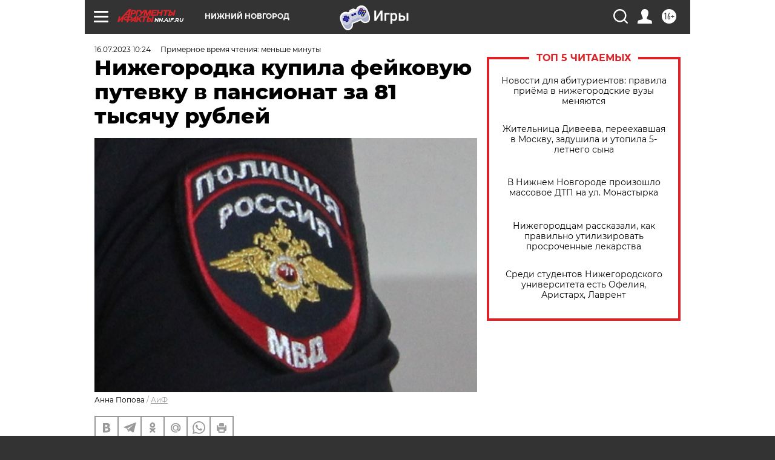

--- FILE ---
content_type: text/html
request_url: https://tns-counter.ru/nc01a**R%3Eundefined*aif_ru/ru/UTF-8/tmsec=aif_ru/219117959***
body_size: -71
content:
077F730A6975E7CCX1769334732:077F730A6975E7CCX1769334732

--- FILE ---
content_type: application/javascript
request_url: https://smi2.ru/counter/settings?payload=CIyLAhiD8sWkvzM6JGM5MjljNTJiLWFkNjgtNDllNi1hYTQ4LTBjZDk2MzUwY2YyZg&cb=_callbacks____0mktk7vc5
body_size: 1521
content:
_callbacks____0mktk7vc5("[base64]");